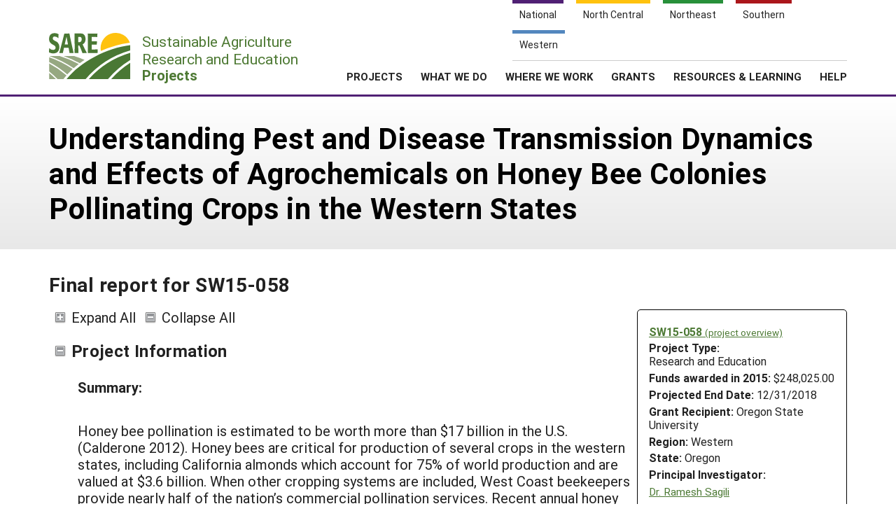

--- FILE ---
content_type: text/html; charset=UTF-8
request_url: https://projects.sare.org/project-reports/sw15-058/
body_size: 8622
content:
<!doctype html>
<html lang="en-US">
	<head>
		<meta charset="UTF-8">
		<meta name="viewport" content="width=device-width, initial-scale=1, user-scalable=0">
		<!-- start favicons -->
<link rel="icon" href="https://projects.sare.org/wp-content/themes/sare-theme/assets/images/favicons/favicon.ico" type="image/x-icon">
<link rel="icon" type="image/png" sizes="16x16" href="https://projects.sare.org/wp-content/themes/sare-theme/assets/images/favicons/favicon-16x16.png">
<link rel="icon" type="image/png" sizes="32x32" href="https://projects.sare.org/wp-content/themes/sare-theme/assets/images/favicons/favicon-32x32.png">
<link rel="apple-touch-icon" sizes="180x180" href="https://projects.sare.org/wp-content/themes/sare-theme/assets/images/favicons/apple-touch-icon.png">
<link rel="icon" type="image/png" sizes="192x192" href="https://projects.sare.org/wp-content/themes/sare-theme/assets/images/favicons/android-chrome-192x192.png" >
<link rel="icon" type="image/png" sizes="512x512" href="https://projects.sare.org/wp-content/themes/sare-theme/assets/images/favicons/android-chrome-512x512.png" >
<link rel="manifest" href="https://projects.sare.org/wp-content/themes/sare-theme/assets/images/favicons/site.webmanifest">
<link rel="mask-icon" href="https://projects.sare.org/wp-content/themes/sare-theme/assets/images/favicons/safari-pinned-tab.svg" color="#5bbad5">
<meta name="msapplication-TileColor" content="#da532c">
<meta name="theme-color" content="#ffffff">
<!-- end of favicons -->
		<link media="all" href="https://projects.sare.org/wp-content/cache/autoptimize/css/autoptimize_68777438e0e6e0ecf0bf2a51e42b2334.css" rel="stylesheet"><title>Final report for SW15-058 - SARE Grant Management System</title>
<meta name='robots' content='max-image-preview:large' />
<link rel='dns-prefetch' href='//maxcdn.bootstrapcdn.com' />


<link rel='stylesheet' id='dashicons-css' href='https://projects.sare.org/wp-includes/css/dashicons.min.css?ver=6.9' type='text/css' media='all' />






<link rel='stylesheet' id='sare-fa-css' href='https://maxcdn.bootstrapcdn.com/font-awesome/4.5.0/css/font-awesome.min.css?ver=6.9' type='text/css' media='all' />


<script type="text/javascript" src="https://projects.sare.org/wp-includes/js/jquery/jquery.min.js?ver=3.7.1" id="jquery-core-js"></script>
<script type="text/javascript" id="jquery-core-js-after">
/* <![CDATA[ */
$ = jQuery;
$ = jQuery;
//# sourceURL=jquery-core-js-after
/* ]]> */
</script>
<script type="text/javascript" src="https://projects.sare.org/wp-includes/js/jquery/jquery-migrate.min.js?ver=3.4.1" id="jquery-migrate-js"></script>
<link rel="https://api.w.org/" href="https://projects.sare.org/wp-json/" /><link rel="canonical" href="https://projects.sare.org/project-reports/sw15-058/" />
				<!-- Global site tag (gtag.js) - Google Analytics -->
				<script async src="https://www.googletagmanager.com/gtag/js?id=G-ZQBHLCP2NW"></script>
				<script>
                    window.dataLayer = window.dataLayer || [];

                    function gtag() {
                        dataLayer.push(arguments);
                    }

                    gtag('js', new Date());
                    gtag('config', 'G-ZQBHLCP2NW');
				</script>
				<script defer data-api="/pl/event" data-domain="projects.sare.org" src="/pl/script.js"></script>	</head>
<body class="wp-singular project_report-template-default single single-project_report postid-501273 wp-theme-sare-theme wp-child-theme-sare-theme-projects no-sidebar">

<div id="page" class="site">
	<a class="skip-link screen-reader-text" href="#content">Skip to content</a>

	<header id="masthead" class="site-header pg-gutter noprint">
		<!--        Full Screen Navbar-->
		<div class="pg-width">
			<nav id="nav-sites">
				<ul>
					<li><a class="link national-link" href="https://www.sare.org/"><span class="full">National</span> <span class="abbr">NAT</span></a>
					</li><li><a class="link nc-link" href="https://northcentral.sare.org/"><span class="full">North Central</span> <span class="abbr">NC</span></a>
					</li><li><a class="link ne-link" href="https://northeast.sare.org/"><span class="full">Northeast</span> <span class="abbr">NE</span></a>
					</li><li><a class="link s-link" href="https://southern.sare.org/"><span class="full">Southern</span> <span class="abbr">S</span></a>
					</li><li><a class="link w-link" href="https://western.sare.org/"><span class="full">Western</span> <span class="abbr">W</span></a></li>
				</ul>
			</nav>

			<nav id="navbar-1" class="clearfix">
				<a class="logo projects" href="https://projects.sare.org/">
					<span class="header-logo-image"></span>
					<p class="header-logo-text">
                        Sustainable Agriculture <br>Research and Education<br>
                        <span class="region">
                            <span class="full">Projects</span>
                            <span class="abbr">Projects </span></span></p>
				</a>


				<ul id="menu-header-menu" class="nav"><li class="menu-item top-menu link-login"><a href="https://projects.sare.org/wp-login.php?redirect_to=https%3A%2F%2Fprojects.sare.org%2Fproject-reports%2Fsw15-058"><span class="fa fa-user"></span>Login</a></li><li id="menu-item-753574" class="top-menu link-news menu-item menu-item-type-custom menu-item-object-custom menu-item-753574"><a href="https://www.sare.org/news/">News</a></li>
<li id="menu-item-753575" class="top-menu link-about menu-item menu-item-type-custom menu-item-object-custom menu-item-753575"><a href="https://www.sare.org/about/">About SARE</a></li>
<li id="menu-item-753576" class="menu-item menu-item-type-post_type menu-item-object-page menu-item-home menu-item-has-children menu-item-753576"><a href="https://projects.sare.org/">PROJECTS</a>
<ul class="sub-menu">
	<li id="menu-item-759497" class="menu-item menu-item-type-post_type menu-item-object-page menu-item-home menu-item-759497"><a href="https://projects.sare.org/">Projects Home</a></li>
	<li id="menu-item-753577" class="menu-item menu-item-type-custom menu-item-object-custom menu-item-753577"><a href="/search-projects">Search Projects</a></li>
	<li id="menu-item-753578" class="menu-item menu-item-type-post_type menu-item-object-page menu-item-753578"><a href="https://projects.sare.org/people/">Search Project Coordinators</a></li>
</ul>
</li>
<li id="menu-item-753580" class="menu-item menu-item-type-custom menu-item-object-custom menu-item-753580"><a href="https://www.sare.org/what-we-do/">WHAT WE DO</a></li>
<li id="menu-item-753581" class="menu-item menu-item-type-custom menu-item-object-custom menu-item-753581"><a href="https://www.sare.org/where-we-work/">WHERE WE WORK</a></li>
<li id="menu-item-753582" class="menu-item menu-item-type-custom menu-item-object-custom menu-item-753582"><a href="https://www.sare.org/grants/">GRANTS</a></li>
<li id="menu-item-753583" class="menu-item menu-item-type-custom menu-item-object-custom menu-item-753583"><a href="https://www.sare.org/resources/">RESOURCES &#038; LEARNING</a></li>
<li id="menu-item-1237930" class="menu-item menu-item-type-post_type_archive menu-item-object-site-help menu-item-1237930"><a href="https://projects.sare.org/help/">HELP</a></li>
<li class="top-menu link-search"><a class="icon-search" href="/search-projects/"><span class="screen-reader-text">Search</span></a></li></ul>				<span class="mobile-menu-btn icon-menu"></span>
			</nav>
		</div>
	</header><!-- #masthead -->

	<div id="content" class="site-content pg-gutter">
		<main id="main" class="content-area pg-width">
    <header class="entry-header pg-gutter">
        <div class="pg-width">
            <h1 class="entry-title">Understanding Pest and Disease Transmission Dynamics and Effects of Agrochemicals on Honey Bee Colonies Pollinating Crops in the Western States</h1>
        </div>
    </header>

    <div class="entry-content">
        <h2>Final report for SW15-058</h2>
		<article class="entry sare_project"><header class="entry-header">        <div class="project-info">
		            <div class="noprint" style="font-weight:bold">
                <a href="https://projects.sare.org/sare_project/sw15-058/">SW15-058                    <span style="font-size:85%; font-weight:normal">(project overview)</span></a></div>
			        <div class="header-content">
        <span class="row-title">Project Type: </span>Research&nbsp;and&nbsp;Education</div>                <div class="header-content"><span class="row-title">Funds awarded in 2015:</span> $248,025.00                </div>
				            <div class="header-content"><span class="row-title">Projected End Date:</span> 12/31/2018            </div>
			            <div class="header-content">
            <span class="row-title">Grant Recipient:</span>
			Oregon State University</div>
        <div class="header-content"><span class="row-title">Region:</span> Western</div>
		        <div class="header-content"><span class="row-title">State:</span> Oregon</div>
		            <div class="header-content"><span class="row-title">Principal Investigator:</span>
			                <div class="project-coordinator-details">
														<div class="listing">
								<a href="https://projects.sare.org/people/sagilir/">
									Dr.									Ramesh Sagili</a>                                        <div class="noprint" style="margin-left:1em; font-size:70%;">
                                        <a href="mailto:ramesh.sagili@oregonstate.edu">Email</a></div>                                    <div style="margin-left:.7em;">Oregon State University</div>							</div>

						</div>
				</div></div><div>
    		<span id="expandAll" class="expanded noprint">Expand All</span>
	    	<span id="collapseAll" class="collapsed noprint">Collapse All</span>
		</div></header><h3 class="collapsible-header expanded" data-id-to-collapse="project_overview">Project Information</h3><div id="project_overview" class="collapsible-content report-section"><div class="field-return_val abstract "><div class="field-title">Summary:</div><div class="field-content"><p>Honey bee pollination is estimated to be worth more than $17 billion in the U.S. (Calderone 2012). Honey bees are critical for production of several crops in the western states, including California almonds which account for 75% of world production and are valued at $3.6 billion. When other cropping systems are included, West Coast beekeepers provide nearly half of the nation’s commercial pollination services. Recent annual honey bee colony losses (averaging 30%) are alarming to both beekeepers and growers, who are interdependent for their economic viability. Beekeepers have identified several areas of concern in the West Coast pollination circuit. Risks to honey bees include (1) pathogen exposure and transmission between closely packed colonies in holding yards, (2) exposure to agrochemicals (e.g. fungicides and insecticides) applied during bloom, and (3) poor nutrition. <br />
<br />
The pollination year begins when the majority of commercially managed honey bee colonies (~1.7 million) are transported to California to meet almond pollination demands each February. The almond cropping system represents an incubator for epidemics as colonies across the nation are transported here for pollination. This could severely affect the entire country’s pollination services. In spite of this potential threat, there is little prospective pathogen monitoring of honey bee and none reaching the scope of our proposed work.<br />
<br />
During almond bloom, and in each subsequent pollinated crop, honey bees are exposed to multiple applications of agrochemicals. Many of these pesticides persist in hive materials, resulting in prolonged exposures. These exposures may weaken colonies and make them more likely to succumb to the diseases and pathogens they contracted from closely placed colonies in almonds. Our goal is to characterize synergistic effects between agrochemicals and honey bee diseases, which has been little investigated in field settings. Our results will help to mitigate risk to pollination services for almonds and other crops (blueberry, seed crops) dependent on bee pollination.</p>
<p>Together with beekeepers and growers, we have identified pesticide groups and exposure scenarios of particular concern during the pollination year. These include fungicides sprayed during almond and blueberry pollination, novel antifeedant insecticides applied during pollination of seedcrops, and neonicotinoids used in chemigation systems in watermelons. Our strategy is to monitor transfer of pests and pathogens and exposure to fungicides and insecticides in selected experimental colonies during pollination of these crops. By correlating our results with stakeholder input and survey responses, we will identify practices that minimize bee diseases and pesticide exposures that effect honey bee colony health in these crops. Multiple communication tools will be used to solicit input and encourage cooperation between multiple stakeholder groups in implementing strategies suggested by our results. The stakeholders (beekeepers and growers) will be involved during all phases of this study, including designing experiment to data collection. The information obtained from this study could potentially be used in other bee pollinated crops to promote bee health and pollination services.</p></div></div><!-- field-return_val --><div class="field-return_val objectives "><div class="field-title">Project Objectives:</div><div class="field-content"><p>Objective 1: Analyze patterns in management practices that potentially affect honey bee colony health in almonds, blueberry and carrot seed crop.<br />
<br />
Both grower and beekeeper practices that are likely to influence pesticide exposure and disease transmission in bees will be investigated. By evaluating colony health and the concentration of fungicides and insecticides in hive materials, the success of these practices will be assessed.<br />
<br />
i) Evaluate management practices that affect honey bee health<br />
ii) Correlate concentrations of pesticides in bee bread and comb wax with application timing and methods<br />
iii) Survey beekeeper and grower behavior, attitudes, and economic data<br />
<br />
Objective 2: Isolate risk factors using laboratory and semi-field studies<br />
<br />
We will perform controlled experiments to identify practices that are most and least likely to result in colony losses. <br />
<br />
i) Identify parameters that decrease transfer of pests and pathogens between selected experimental colonies <br />
ii) Characterize toxicity of selected pesticides and assess their risk to bees at field concentrations<br />
<br />
Objective 3: Identify strategies to improve colony health and mutual economic benefit<br />
<br />
We will identify the factors which incur the most risk to colonies and work with stakeholders, particularly our advisory panel, to analyze the cost and feasibility of modifying these practices. <br />
<br />
i) Identify significant risk factors<br />
ii) Work with stakeholders to weigh cost/benefit/feasibility of potential interventions to growers and beekeepers<br />
<br />
Objective 4: Synthesize and disseminate new information and measure impacts<br />
<br />
Using multiple methods, we will communicate best practices to stakeholders.<br />
<br />
i) Conduct stakeholder advisory panel meetings to review scientific results and direct communication of best practices<br />
ii) Create outreach and informational materials<br />
iii) Design evaluation tools to assess economic, social, and environmental impacts</p></div></div><!-- field-return_val --></div><h3 class="collapsible-header expanded" data-id-to-collapse="cooperators">Cooperators</h3><div id="cooperators" class="collapsible-content report-section"><div class="noprint cooperator">Click linked name(s) to expand/collapse or <span class="display-people"><span class="text-button noprint show-all-people" onclick="showAllPeople()">show everyone's info</span><span class="text-button noprint hidden hide-all-people" onclick="hideAllPeople()">hide everyone's info</span></span></div><ul><li><div class="cooperator"><div class="cooperator-linked-name"><span onclick="toggleVisibility('cooperator-0')" class="text-button">Carolyn Breece</span></div><div class="cooperator-info hidden" id="cooperator-0" style="margin-left:2em;"><div><a  href="mailto:carolyn.breece@oregonstate.edu">carolyn.breece@oregonstate.edu</a></div><div>Research Assistant</div><div>Oregon State University</div><div>4105 ALS Building<br>Corvallis, OR  97331</div><div>(541) 737-5440 (office)</div></div><!-- .cooperator-info --></div><!-- .cooperator --></li><li><div class="cooperator"><div class="cooperator-linked-name"><span onclick="toggleVisibility('cooperator-1')" class="text-button">George Hansen</span></div><div class="cooperator-info hidden" id="cooperator-1" style="margin-left:2em;"><div><a  href="mailto:hansengeo@gmail.com">hansengeo@gmail.com</a></div><div>Beekeeper</div><div>Foot Hills Honey Co</div><div>30576 Oswalt Road<br>Colton, OR  97017</div><div>(503) 799-3463 (office)</div></div><!-- .cooperator-info --></div><!-- .cooperator --></li><li><div class="cooperator"><div class="cooperator-linked-name"><span onclick="toggleVisibility('cooperator-2')" class="text-button">Pat Heitkam</span></div><div class="cooperator-info hidden" id="cooperator-2" style="margin-left:2em;"><div>Beekeeper</div><div>4700 First Avenue<br>Orland, CA  95963</div></div><!-- .cooperator-info --></div><!-- .cooperator --></li><li><div class="cooperator"><div class="cooperator-linked-name"><span onclick="toggleVisibility('cooperator-3')" class="text-button">Louisa Hooven</span></div><div class="cooperator-info hidden" id="cooperator-3" style="margin-left:2em;"><div><a  href="mailto:louisa.hooven@oregonstate.edu">louisa.hooven@oregonstate.edu</a></div><div>Assistant Professor-Senior Research</div><div>Oregon State University</div><div>4017 ALS Building<br>Corvallis, OR  97331</div></div><!-- .cooperator-info --></div><!-- .cooperator --></li><li><div class="cooperator"><div class="cooperator-linked-name"><span onclick="toggleVisibility('cooperator-4')" class="text-button">Mark Johnson</span></div><div class="cooperator-info hidden" id="cooperator-4" style="margin-left:2em;"><div><a  href="mailto:honebez@juno.com">honebez@juno.com</a></div><div>Beekeeper</div><div>16032 NW Mc Namee Rd<br>Portland, OR  97231</div><div>(971) 645-9150 (office)</div></div><!-- .cooperator-info --></div><!-- .cooperator --></li><li><div class="cooperator"><div class="cooperator-linked-name"><span onclick="toggleVisibility('cooperator-5')" class="text-button">Bruce Martens</span></div><div class="cooperator-info hidden" id="cooperator-5" style="margin-left:2em;"><div><a  href="mailto:bruce.martens@cosi.ag">bruce.martens@cosi.ag</a></div><div>Manager</div><div>Central Oregon Seeds Inc.</div><div>1747 NW Mill Street<br>Madras, OR  97741</div><div>(541) 475-7231 (office)</div></div><!-- .cooperator-info --></div><!-- .cooperator --></li><li><div class="cooperator"><div class="cooperator-linked-name"><span onclick="toggleVisibility('cooperator-6')" class="text-button">Bert Van Ryn</span></div><div class="cooperator-info hidden" id="cooperator-6" style="margin-left:2em;"><div><a  href="mailto:vbbertvanryn@aol.com">vbbertvanryn@aol.com</a></div><div>Almond Grower</div><div>11684 E Graves Road<br>Manteca, CA  95366</div><div>(209) 482-1295 (office)</div></div><!-- .cooperator-info --></div><!-- .cooperator --></li></ul></div><!-- #cooperators --><h3 class="collapsible-header expanded" data-id-to-collapse="research">Research</h3><div id="research" class="collapsible-content report-section"><div class="field-return_val research_hypothesis "><div class="field-title">Hypothesis:</div><div class="field-content"><p style="background: white;margin: 0in 0in 6.0pt 0in">Objective 1: Analyze patterns in management practices that potentially affect honey bee colony health in almonds, blueberry and carrot seed crop.</p>
<p style="background: white;text-align: start;margin: 0in 0in 6.0pt 0in">Both grower and beekeeper practices that are likely to influence pesticide exposure and disease transmission in bees were investigated. By evaluating colony health and the concentration of fungicides and insecticides in hive materials, the success of these practices was assessed.</p>
<p style="background: white;text-align: start;margin: 0in 0in 6.0pt 0in">i) Evaluate management practices that affect honey bee health<br />
ii) Correlate concentrations of pesticides in bee bread and comb wax with application timing and methods<br />
iii) Survey beekeeper and grower behavior, attitudes, and economic data</p>
<p style="background: white;text-align: start;margin: 0in 0in 6.0pt 0in">Objective 2: Isolate risk factors using laboratory and semi-field studies</p>
<p style="background: white;text-align: start;margin: 0in 0in 6.0pt 0in">i) Identify parameters that decrease transfer of pests and pathogens between selected experimental colonies <br />
ii) Characterize toxicity of selected pesticides and assess their risk to bees at field concentrations</p>
<p style="background: white;text-align: start;margin: 0in 0in 6.0pt 0in">Objective 3: Identify strategies to improve colony health and mutual economic benefit</p>
<p style="background: white;text-align: start;margin: 0in 0in 6.0pt 0in">i) Identify significant risk factors<br />
ii) Work with stakeholders to weigh cost/benefit/feasibility of potential interventions to growers and beekeepers</p>
<p style="background: white;text-align: start;margin: 0in 0in 6.0pt 0in">Objective 4: Synthesize and disseminate new information and measure impacts</p>
<p style="background: white;text-align: start;margin: 0in 0in 6.0pt 0in"> </p></div></div><!-- field-return_val --><div class="field-return_val research_materials_and_methods "><div class="field-title">Materials and methods:</div><div class="field-content"><p>The experimental honey bee colonies were sampled during 2016 and 2017 in three cropping systems (almonds, blueberries, carrot seed) and in late fall before overwintering. We sampled 144 colonies pertaining to the collaborating beekeepers during almond pollination in California, blueberry pollination in Oregon and also carrot seed crop pollination in Oregon. The final sample for each calendar year was obtained from these colonies during late fall. During each year the same 144 colonies were also sampled two more times during almond pollination after the initial sampling. The final samples for 2016 and 2017 were obtained when the experimental colonies were in respective winter yards in late fall. Bee samples were analyzed for pests/pathogens (<em>Varroa, Nosema</em>) and pollen samples were stored in freezer for pesticide analysis. Further, colony evaluations (number of frames of bees) were performed for all the experimental colonies.</p>
<p>We also sent an extensive survey to both beekeepers and growers to gather information pertaining to management practices.</p></div></div><!-- field-return_val --><div class="field-return_val research_results_and_discussion "><div class="field-title">Research results and discussion:</div><div class="field-content"><p><a href="https://projects.sare.org/media/pdf/W/S/A/WSARE_Results_2017_Sampling.pdf">WSARE_Results_2017_Sampling</a></p>
<p>&nbsp;</p>
<p><a href="https://projects.sare.org/media/pdf/W/S/A/WSARE_Results_2016_Sampling.pdf">WSARE_Results_2016_Sampling</a></p></div></div><!-- field-return_val --><div class="field-return_val research_conclusions "><div class="field-title">Research conclusions:</div><div class="field-content"><h3>Impacts</h3>
<p><a href="https://projects.sare.org/media/docx/W/S/A/WSARE-Agrochemical-Study-2016-Figures-of-Results.docx">WSARE Agrochemical Study 2016 Figures of Results</a></p>
<h3>Accomplishments</h3>
<p>We sampled experimental honey bee colonies during 2016 and 2017 in three cropping systems (almonds, blueberries, carrot seed) and in late fall before overwintering. We sampled 144 colonies pertaining to the collaborating beekeepers during almond pollination in California, blueberry pollination in Oregon and also carrot seed crop pollination in Oregon. The final sample for each calendar year was obtained from these colonies during late fall. The same 144 colonies were also sampled two more times during almond pollination after the initial sampling. The final samples for 2016 and 2017 were obtained when the experimental colonies were in respective winter yards in late fall. Bee samples were analyzed for pests/pathogens (<em>Varroa, Nosema</em>) and pollen samples were stored in freezer for pesticide analysis. Further, colony evaluations (number of frames of bees) were performed for all the experimental colonies. We also sent an extensive survey to both beekeepers and growers to gather information pertaining to management practices.</p>
<p>Both Varroa and Nosema analysis data indicates significant variation in intensity levels of Varroa and Nosema at different times of sampling (in different crops). We have not received all the pesticide analysis data yet from the pesticide analysis lab. Once we have the pesticide analysis data available we will be able to run correlations between pathogen/parasite incidence/intensities with respective agro-chemicals found in the experiemntal hives. This information will help us formulate best management practices for both beekeepers and growers.</p>
<p>&nbsp;</p></div></div><!-- field-return_val --><div style="font-weight:bold;">Participation summary</div><div class="field-return_val research_num_farmers_participating number"><div class="field-content"><span style="font-weight:bold">9</span> Farmers/Ranchers participating in research</div></div><!-- field-return_val --></div><h3 class="collapsible-header expanded" data-id-to-collapse="research_outcomes">Research outcomes</h3><div id="research_outcomes" class="missing-content collapsible-content report-section">No research outcomes</div><h3 class="collapsible-header expanded" data-id-to-collapse="outreach_activities">Education and Outreach</h3><div id="outreach_activities" class="collapsible-content report-section"><div style="padding-left:1em;"><h4 style="margin-bottom:0; margin-top:1em;">Participation summary:</h4><div class="field-return_val educational_activities_participants_farmers number"><div class="field-content"><span style="font-weight:bold">600</span> Farmers/Ranchers</div></div><!-- field-return_val --><div class="field-return_val educational_activities_participants_asps number"><div class="field-content"><span style="font-weight:bold">28</span> Agricultural service providers</div></div><!-- field-return_val --><div style="margin-top:1em;"><div class="field-return_val outreach_description "><div class="field-title">Education and outreach methods and analyses:</div><div class="field-content"><p>We participated in one-on-one meetings (consultations) with beekeepers and growers to discuss our findings and provide recommendations regarding best management practices to improve honey bee health. We also organized workshops and tours for both beekeepers and growers to disseminate information gleaned from our study.</p></div></div><!-- field-return_val --></div></div></div><h3 class="collapsible-header expanded" data-id-to-collapse="learning_outcomes">Education and Outreach Outcomes</h3><div id="learning_outcomes" class="collapsible-content report-section"><div class="field-return_val num_farmers_gain_kasa number"><div class="field-content"><span style="font-weight:bold">130</span> Farmers/Ranchers gained knowledge, skills and/or awareness</div></div><!-- field-return_val --><div class="field-return_val num_farmers_intend_change number"><div class="field-content"><span style="font-weight:bold">600</span> Farmers/Ranchers intend/plan to change their practice(s)</div></div><!-- field-return_val --><div class="field-return_val num_farmers_change number"><div class="field-content"><span style="font-weight:bold">24</span> Farmers/Ranchers changed or adopted a practice</div></div><!-- field-return_val --><div class="field-return_val key_areas_taught"><div class="field-title">Key areas taught:</div><div class="field-content" style="margin:0;"><ul style="margin-left:1em;"><li>Critical times for honey bee pest and pathogen monitoring and treatment</li><li>How to assess nutritional status of honey bee colonies</li></ul></div></div><div class="field-return_val key_kasa_changes"><div class="field-title" style="margin-left:1em;">Key changes:</div><div class="field-content" style="margin:0;"><ul style="margin-left: 2em;"><li><p>Pest and disease transmission in honey bee colonies</p>
</li><li><p>Impact of agro-chemicals on honey bees pollinating crops</p>
</li></ul></div></div></div>    <h3 class="collapsible-header expanded" data-id-to-collapse="products">Information Products</h3>
    <div id="products" class="collapsible-content report-section">
		            <ul>                    <li class="product-title"><a
                    href="https://projects.sare.org/information-product/oregon-state-university-bee-research-update/">Oregon State University Bee Research Update</a></li></ul>    </div>

	</article><div class="return-to-project noprint"><a href="https://projects.sare.org/sare_project/sw15-058/">Return to Project Overview</a></div><div class="disclaimer">Any opinions, findings, conclusions, or recommendations expressed in this publication are those of the author(s) and should not be construed to represent any official USDA or U.S. Government determination or policy.</div></div><!-- close entry-content -->    <script>
        function showAllPeople() {
            $('.cooperator-info.hidden').each(function () {
                $(this).removeClass('hidden');
            });
            $('.participant-info.hidden').each(function () {
                $(this).removeClass('hidden');
            });
            $('.show-all-people').addClass("hidden");
            $('.hide-all-people').removeClass("hidden");
        }

        function hideAllPeople() {
            $('.cooperator-info').each(function () {
                $(this).addClass('hidden');
            });
            $('.participant-info').each(function () {
                $(this).addClass('hidden');
            });
            $('.hide-all-people').addClass("hidden");
            $('.show-all-people').removeClass("hidden");
        }

        function toggleVisibility(id) {
            let e = $("#"+id);
            if (e.hasClass("hidden")){
                e.removeClass("hidden");
            } else {
                e.addClass("hidden");
            }
        }
    </script>
</main><!-- #main -->
</div><!-- #content -->

<footer id="colophon" class="site-footer"></footer><!-- #colophon --></div><!-- #page -->

<aside class="newsletter-section pg-gutter cf noprint">
    <div class="newsletter-section-inner">
        <div class="left">
            <h3>Sign up for all the latest news and updates from SARE</h3>
        </div>
        <div class="right">
            <a href="https://www.sare.org/news/join-our-mailing-list/" class="styled-button styled-button-white">Sign Up For Our Newsletters</a>
        </div>
    </div>
</aside>
<footer class="footer pg-gutter cf">
    <div class="footer-inner pg-width">
        <nav class="bottom-nav noprint">
            <div class="local-links block">
                <h6>Navigation</h6>
				<ul id="menu-secondary-navigation" class=""><li id="menu-item-753737" class="menu-item menu-item-type-post_type menu-item-object-page menu-item-home menu-item-753737"><a href="https://projects.sare.org/">Projects Home</a></li>
<li id="menu-item-753738" class="menu-item menu-item-type-custom menu-item-object-custom menu-item-753738"><a href="/search-projects/">Search Projects</a></li>
<li id="menu-item-753573" class="menu-item menu-item-type-post_type menu-item-object-page menu-item-753573"><a href="https://projects.sare.org/people/">Search Project Coordinators</a></li>
<li id="menu-item-797402" class="menu-item menu-item-type-post_type menu-item-object-page menu-item-home menu-item-797402"><a href="https://projects.sare.org/">SARE Projects Application and Reporting</a></li>
</ul>            </div>

            <div class="regional-links block">
                <h6>Sites</h6>
                <ul>
                    <li><a href="https://www.sare.org">National SARE</a></li>
                    <li><a href="https://northcentral.sare.org">North Central SARE</a></li>
                    <li><a href="https://northeast.sare.org">Northeast SARE</a></li>
                    <li><a href="https://southern.sare.org">Southern SARE</a></li>
                    <li><a href="https://western.sare.org">Western SARE</a></li>
                </ul>
            </div>
			                <div class="address block">
                    <h6>Our Location</h6>
                    <ul>
                        <li>SARE Outreach<br />
University of Maryland<br />
Symons Hall, Room 1296<br />
7998 Regents Drive<br />
College Park, MD 20742-5505                        </li>
						                            <li><a href="https://projects.sare.org/contact-us/">Contact Us</a></li>
							                    </ul>
                </div>
						                <div class="social-media block">
                    <h6>Follow Us</h6>
                    <ul>
						                            <li>
                            <a href="https://www.facebook.com/SAREOutreach" class="icon-facebook"><span class="ada-hide">Our facebook page</span></a>
                            </li>                            <li>
                            <a href="https://www.youtube.com/SAREOutreach1" class="icon-youtube"><span class="ada-hide">Our youtube page</span></a>
                            </li>                            <li>
                            <a href="https://twitter.com/#!/SAREProgram" class="icon-twitter"><span class="ada-hide">Our twitter page</span></a>
                            </li>                    </ul>
                </div>
			        </nav>

        <div class="logos cf">
                <a id="logo-sare" href="https://www.sare.org/"><img src="https://projects.sare.org/wp-content/themes/sare-theme/assets/images/logos/sare-national.gif" alt="Sustainable Agriculture Research and Education"></a>
			    <a id="host-logo" href="https://www.umd.edu/"><img src="https://www.sare.org/wp-content/themes/sare-theme/assets/images/logos/umd-100x100.jpg" alt="University of Maryland"></a>
                <a id="logo-usda" href="https://www.nifa.usda.gov/"><span class="ada-hide">US Department of Agriculture</span></a>
        </div>

        <div class="disclaimer cf">
			<p>This work is supported by the <a href="https://www.sare.org/" target="_blank" rel="noopener" data-saferedirecturl="https://www.google.com/url?q=http://www.sare.org&amp;source=gmail&amp;ust=1742557987573000&amp;usg=AOvVaw0Blu3nJ2eGmAM4s731ZXzj">Sustainable Agriculture Research and Education (SARE)</a> program under a cooperative agreement with the <a href="https://umd.edu/" target="_blank" rel="noopener" data-saferedirecturl="https://www.google.com/url?q=https://umd.edu/&amp;source=gmail&amp;ust=1742557987573000&amp;usg=AOvVaw3I0boPQ_cVox-NTGNWWMZW">University of Maryland</a>, project award no. 2024-38640-42986, from the <a href="https://www.usda.gov/" target="_blank" rel="noopener" data-saferedirecturl="https://www.google.com/url?q=https://www.usda.gov/&amp;source=gmail&amp;ust=1742557987573000&amp;usg=AOvVaw2cie163Fhokpzjh2y6ojtC">U.S. Department of Agriculture’s</a> <a href="https://www.nifa.usda.gov/" target="_blank" rel="noopener" data-saferedirecturl="https://www.google.com/url?q=https://www.nifa.usda.gov/&amp;source=gmail&amp;ust=1742557987573000&amp;usg=AOvVaw37HYUvYhNonJsYOPcBWON_">National Institute of Food and Agriculture</a>. Any opinions, findings, conclusions, or recommendations expressed in this publication are those of the author(s) and should not be construed to represent any official USDA or U.S. Government determination or policy.</p>        </div>
        <hr/>
        <small class="copyright">&copy; 2026 Sustainable Agriculture Research & Education</small>
        <!--
				<nav>
					<ul class="legal">
						<li><a href="#">Privacy Policy</a></li>
					</ul>
				</nav>
		-->
    </div>
</footer>
<script type="speculationrules">
{"prefetch":[{"source":"document","where":{"and":[{"href_matches":"/*"},{"not":{"href_matches":["/wp-*.php","/wp-admin/*","/media/*","/wp-content/*","/wp-content/plugins/*","/wp-content/themes/sare-theme-projects/*","/wp-content/themes/sare-theme/*","/*\\?(.+)"]}},{"not":{"selector_matches":"a[rel~=\"nofollow\"]"}},{"not":{"selector_matches":".no-prefetch, .no-prefetch a"}}]},"eagerness":"conservative"}]}
</script>
<script type="text/javascript" src="https://projects.sare.org/wp-content/plugins/sare-library/assets/js/collapsible-content.js?ver=1761741241" id="sare-library-collapsible-content-js"></script>
<script type="text/javascript" src="https://projects.sare.org/wp-content/themes/sare-theme/assets/js/skip-link-focus-fix.js?ver=1759260621" id="sare-theme-skip-link-focus-fix-js"></script>
<script type="text/javascript" src="https://projects.sare.org/wp-content/themes/sare-theme/assets/js/sare.js?ver=1759260621" id="sare-main-js"></script>
<script type="text/javascript" src="https://projects.sare.org/wp-content/themes/sare-theme/assets/js/navigation.js?ver=1759260621" id="sare-nav-js"></script>
</body></html>


--- FILE ---
content_type: application/javascript
request_url: https://projects.sare.org/wp-content/plugins/sare-library/assets/js/collapsible-content.js?ver=1761741241
body_size: 295
content:
/**
 * Adds an icon to collapse/expand the content
 * Add class="collapsible-header expanded" data-id-to-collapse="ID-TO-COLLAPSE" to the element that is the header above the collapsible content if you want the content expanded
 *
 * Add class="collapsible-header collapsed" data-id-to-collapse="ID-TO-COLLAPSE"  to the element that is the header above the collapsible content if you want the content collapsed
 *
 * Add <div id="ID-TO-COLLAPSE" [class="collapsible-content"]> around the content to be collapsed/expanded
 *   class="collapsible-content" is can be omitted if not using collapseAll/expandAll functionality
 *
 */

$(document).ready(function () {
    let body = $("body");

    body.on("click", "#collapseAll", function () {
        let collapsibleContent = $(".collapsible-content");
        collapsibleContent.prev().addClass("collapsed");
        collapsibleContent.prev().removeClass("expanded");
        collapsibleContent.addClass("hidden");
    });

    body.on("click", "#expandAll", function () {
        let collapsibleContent = $(".collapsible-content");
        collapsibleContent.prev().removeClass("collapsed");
        collapsibleContent.prev().addClass("expanded");
        collapsibleContent.removeClass("hidden");
    });

    body.on("click", '.collapsible-header', function () {
        let header = $(this);
        let id = header.data("id-to-collapse");
        let collapsibleContent = $("#" + id);

        if (collapsibleContent.hasClass("hidden")) {
            // expand
            collapsibleContent.removeClass("hidden");
            header.addClass('expanded');
            header.removeClass('collapsed');
        } else {
            // collapse
            collapsibleContent.addClass("hidden");
            header.addClass('collapsed');
            header.removeClass('expanded');
        }
    });

    body.find(".collapsible-header + .collapsible-content.collapsed").prev().toggleClass("collapsed");
});
